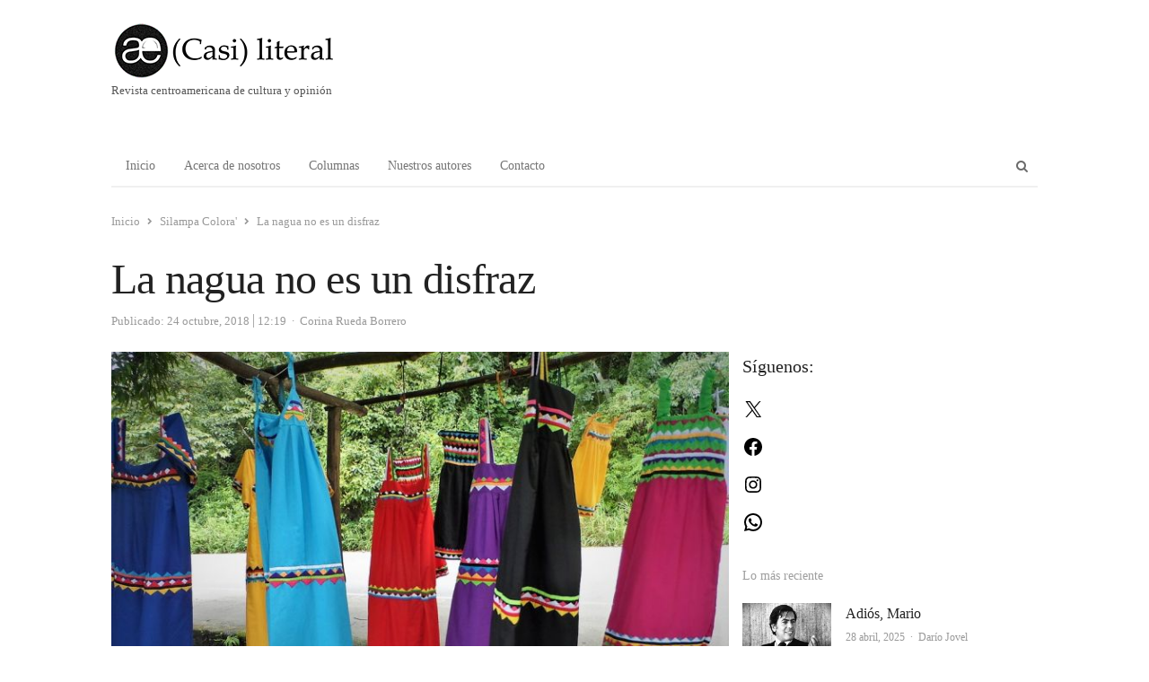

--- FILE ---
content_type: text/html; charset=UTF-8
request_url: https://casiliteral.com/silampa-colora/la-nagua-no-es-un-disfraz/
body_size: 23136
content:
<!DOCTYPE html><html itemscope="itemscope" itemtype="https://schema.org/Blog" lang="es" xmlns:og="https://ogp.me/ns#" xmlns:fb="https://www.facebook.com/2008/fbml" class="no-js"><head><meta charset="UTF-8"><meta name="viewport" content="width=device-width, initial-scale=1, maximum-scale=1" /><link rel="profile" href="http://gmpg.org/xfn/11"><link rel="pingback" href="https://casiliteral.com/xmlrpc.php"> <!--[if lt IE 9]> <script src="https://casiliteral.com/wp-content/themes/newsplus/js/html5.js"></script> <![endif]--> <script defer src="[data-uri]"></script> <script defer src="[data-uri]"></script> <script defer src="[data-uri]"></script> <script defer src="[data-uri]"></script> <script defer src="[data-uri]"></script> <script defer src="[data-uri]"></script> <style type="text/css">.the_champ_button_instagram span.the_champ_svg,a.the_champ_instagram span.the_champ_svg{background:radial-gradient(circle at 30% 107%,#fdf497 0,#fdf497 5%,#fd5949 45%,#d6249f 60%,#285aeb 90%)}
					.the_champ_horizontal_sharing .the_champ_svg,.heateor_ss_standard_follow_icons_container .the_champ_svg{
					color: #fff;
				border-width: 0px;
		border-style: solid;
		border-color: transparent;
	}
		.the_champ_horizontal_sharing .theChampTCBackground{
		color:#666;
	}
		.the_champ_horizontal_sharing span.the_champ_svg:hover,.heateor_ss_standard_follow_icons_container span.the_champ_svg:hover{
				border-color: transparent;
	}
		.the_champ_vertical_sharing span.the_champ_svg,.heateor_ss_floating_follow_icons_container span.the_champ_svg{
					color: #fff;
				border-width: 0px;
		border-style: solid;
		border-color: transparent;
	}
		.the_champ_vertical_sharing .theChampTCBackground{
		color:#666;
	}
		.the_champ_vertical_sharing span.the_champ_svg:hover,.heateor_ss_floating_follow_icons_container span.the_champ_svg:hover{
						border-color: transparent;
		}
	@media screen and (max-width:783px){.the_champ_vertical_sharing{display:none!important}}</style><meta name='robots' content='index, follow, max-image-preview:large, max-snippet:-1, max-video-preview:-1' /><link rel="preload" href="https://casiliteral.com/wp-content/plugins/rate-my-post/public/css/fonts/ratemypost.ttf" type="font/ttf" as="font" crossorigin="anonymous"><title>La nagua no es un disfraz - (CASI) LITERAL</title><link rel="canonical" href="https://casiliteral.com/silampa-colora/la-nagua-no-es-un-disfraz/" /><meta property="og:locale" content="es_ES" /><meta property="og:type" content="article" /><meta property="og:title" content="La nagua no es un disfraz - (CASI) LITERAL" /><meta property="og:description" content="Por CORINA RUEDA BORRERO | SILAMPA COLORA&#039; Cuando se usa como pretexto de disfraz la identidad de un grupo minoritario es realmente ofensivo porque al final lo que se quiere decir es que la identidad de otras personas es irreal." /><meta property="og:url" content="https://casiliteral.com/silampa-colora/la-nagua-no-es-un-disfraz/" /><meta property="og:site_name" content="(CASI) LITERAL" /><meta property="article:published_time" content="2018-10-24T18:19:19+00:00" /><meta property="article:modified_time" content="2018-10-24T18:19:27+00:00" /><meta property="og:image" content="https://casiliteral.com/wp-content/uploads/2018/10/la-nagua-no-es-un-disfraz_-casi-literal.jpeg" /><meta property="og:image:width" content="1098" /><meta property="og:image:height" content="618" /><meta property="og:image:type" content="image/jpeg" /><meta name="author" content="Corina Rueda Borrero" /><meta name="twitter:card" content="summary_large_image" /><meta name="twitter:label1" content="Escrito por" /><meta name="twitter:data1" content="Corina Rueda Borrero" /><meta name="twitter:label2" content="Tiempo de lectura" /><meta name="twitter:data2" content="4 minutos" /> <script type="application/ld+json" class="yoast-schema-graph">{"@context":"https://schema.org","@graph":[{"@type":"Article","@id":"https://casiliteral.com/silampa-colora/la-nagua-no-es-un-disfraz/#article","isPartOf":{"@id":"https://casiliteral.com/silampa-colora/la-nagua-no-es-un-disfraz/"},"author":{"name":"Corina Rueda Borrero","@id":"https://casiliteral.com/#/schema/person/16276fd9810c38e6937b8e5542fb75fc"},"headline":"La nagua no es un disfraz","datePublished":"2018-10-24T18:19:19+00:00","dateModified":"2018-10-24T18:19:27+00:00","mainEntityOfPage":{"@id":"https://casiliteral.com/silampa-colora/la-nagua-no-es-un-disfraz/"},"wordCount":710,"commentCount":0,"publisher":{"@id":"https://casiliteral.com/#organization"},"image":{"@id":"https://casiliteral.com/silampa-colora/la-nagua-no-es-un-disfraz/#primaryimage"},"thumbnailUrl":"https://casiliteral.com/wp-content/uploads/2018/10/la-nagua-no-es-un-disfraz_-casi-literal.jpeg","keywords":["Casi literal","Corina Rueda Borrero","Crítica social","Cultura","Halloween","La nagua no es un disfraz","Miss Universo","Ngäbe","Opinión","Panamá","Rosa Montezuma","Silampa Colora'","Sociedad"],"articleSection":["Silampa Colora'"],"inLanguage":"es","potentialAction":[{"@type":"CommentAction","name":"Comment","target":["https://casiliteral.com/silampa-colora/la-nagua-no-es-un-disfraz/#respond"]}]},{"@type":"WebPage","@id":"https://casiliteral.com/silampa-colora/la-nagua-no-es-un-disfraz/","url":"https://casiliteral.com/silampa-colora/la-nagua-no-es-un-disfraz/","name":"La nagua no es un disfraz - (CASI) LITERAL","isPartOf":{"@id":"https://casiliteral.com/#website"},"primaryImageOfPage":{"@id":"https://casiliteral.com/silampa-colora/la-nagua-no-es-un-disfraz/#primaryimage"},"image":{"@id":"https://casiliteral.com/silampa-colora/la-nagua-no-es-un-disfraz/#primaryimage"},"thumbnailUrl":"https://casiliteral.com/wp-content/uploads/2018/10/la-nagua-no-es-un-disfraz_-casi-literal.jpeg","datePublished":"2018-10-24T18:19:19+00:00","dateModified":"2018-10-24T18:19:27+00:00","breadcrumb":{"@id":"https://casiliteral.com/silampa-colora/la-nagua-no-es-un-disfraz/#breadcrumb"},"inLanguage":"es","potentialAction":[{"@type":"ReadAction","target":["https://casiliteral.com/silampa-colora/la-nagua-no-es-un-disfraz/"]}]},{"@type":"ImageObject","inLanguage":"es","@id":"https://casiliteral.com/silampa-colora/la-nagua-no-es-un-disfraz/#primaryimage","url":"https://casiliteral.com/wp-content/uploads/2018/10/la-nagua-no-es-un-disfraz_-casi-literal.jpeg","contentUrl":"https://casiliteral.com/wp-content/uploads/2018/10/la-nagua-no-es-un-disfraz_-casi-literal.jpeg","width":1098,"height":618},{"@type":"BreadcrumbList","@id":"https://casiliteral.com/silampa-colora/la-nagua-no-es-un-disfraz/#breadcrumb","itemListElement":[{"@type":"ListItem","position":1,"name":"Portada","item":"https://casiliteral.com/"},{"@type":"ListItem","position":2,"name":"La nagua no es un disfraz"}]},{"@type":"WebSite","@id":"https://casiliteral.com/#website","url":"https://casiliteral.com/","name":"(CASI) LITERAL","description":"Revista centroamericana de cultura y opinión","publisher":{"@id":"https://casiliteral.com/#organization"},"potentialAction":[{"@type":"SearchAction","target":{"@type":"EntryPoint","urlTemplate":"https://casiliteral.com/?s={search_term_string}"},"query-input":{"@type":"PropertyValueSpecification","valueRequired":true,"valueName":"search_term_string"}}],"inLanguage":"es"},{"@type":"Organization","@id":"https://casiliteral.com/#organization","name":"Casi Literal","url":"https://casiliteral.com/","logo":{"@type":"ImageObject","inLanguage":"es","@id":"https://casiliteral.com/#/schema/logo/image/","url":"https://casiliteral.com/wp-content/uploads/2019/11/cropped-casi-literal_-logo-difuso-3.jpg","contentUrl":"https://casiliteral.com/wp-content/uploads/2019/11/cropped-casi-literal_-logo-difuso-3.jpg","width":300,"height":300,"caption":"Casi Literal"},"image":{"@id":"https://casiliteral.com/#/schema/logo/image/"}},{"@type":"Person","@id":"https://casiliteral.com/#/schema/person/16276fd9810c38e6937b8e5542fb75fc","name":"Corina Rueda Borrero","image":{"@type":"ImageObject","inLanguage":"es","@id":"https://casiliteral.com/#/schema/person/image/","url":"https://casiliteral.com/wp-content/uploads/2018/08/corina-rueda-borrero_-perfil-casi-literal.jpg","contentUrl":"https://casiliteral.com/wp-content/uploads/2018/08/corina-rueda-borrero_-perfil-casi-literal.jpg","caption":"Corina Rueda Borrero"},"description":"Corina Rueda Borrero (Ciudad de Panamá, 1991). Escritora, abogada, feminista y activista de derechos humanos panameña. Licenciada en Derecho y Ciencias Políticas por la Universidad Católica Santa María la Antigua y de los diplomados en Creación Literaria (por la Universidad Tecnológica de Panamá) y en Gobernabilidad, Democracia y Derecho Internacional de los Derechos Humanos. Es autora del poemario Ayer será otro día (2018) y su obra poética aparece en las antologías nacionales e internacionales Poesía de costa a costa (Panamá, 2016), Poesía emergente de Panamá (Panamá, 2017), Videopoética (Nicaragua, 2017), Historia de Marruecos y Panamá desde la voz poética de las mujeres (Marruecos, 2017) y Liberoamericanas (Argentina, 2018), entre otras. Ganadora del concurso de poesía juvenil «Espejo de papel: voces matinales», en Perú, en 2006; finalista del «Premio Jovellanos de poesía al mejor poema del mundo», antologado por ediciones Nobel (España), en 2017; y ganadora del Premio Nacional de Poesía Joven Gustavo Batista Cedeño, con el poemario Ayer será otro día, en 2017. Desde el rol de mujer joven ha representado a Panamá en diversos debates y foros llevados a cabo en distintos países de América, Europa, Asia y África. En Panamá es activista en El Kolectivo, Tener ovarios y Alianza Ciudadana Pro-justicia, organizaciones desde las cuales aboga por la igualdad de género, la democratización de la cultura y el empoderamiento ciudadano contra la corrupción y las desigualdades. Además de colaborar para (Casi) literal, Rueda ha publicado poesía en la revista cultural Lotería y artículos de opinión en el diario La Prensa y en algunas revistas jurídicas de su país. Desde 2015 es columnista de la revista centroamericana (Casi) literal.","url":"https://casiliteral.com/author/corinaruedaborrerocasiliteral/"}]}</script> <link rel='dns-prefetch' href='//www.googletagmanager.com' /><link rel='dns-prefetch' href='//fonts.googleapis.com' /><link rel="alternate" title="oEmbed (JSON)" type="application/json+oembed" href="https://casiliteral.com/wp-json/oembed/1.0/embed?url=https%3A%2F%2Fcasiliteral.com%2Fsilampa-colora%2Fla-nagua-no-es-un-disfraz%2F" /><link rel="alternate" title="oEmbed (XML)" type="text/xml+oembed" href="https://casiliteral.com/wp-json/oembed/1.0/embed?url=https%3A%2F%2Fcasiliteral.com%2Fsilampa-colora%2Fla-nagua-no-es-un-disfraz%2F&#038;format=xml" /><style id='wp-img-auto-sizes-contain-inline-css' type='text/css'>img:is([sizes=auto i],[sizes^="auto," i]){contain-intrinsic-size:3000px 1500px}
/*# sourceURL=wp-img-auto-sizes-contain-inline-css */</style><link rel='stylesheet' id='newsplus-fontawesome-css' href='//casiliteral.com/wp-content/cache/wpfc-minified/fh2ffzug/2emtw.css' type='text/css' media='all' /><link rel='stylesheet' id='newsplus-shortcodes-css' href='//casiliteral.com/wp-content/cache/wpfc-minified/mkt502jw/2emtw.css' type='text/css' media='all' /><link rel='stylesheet' id='newsplus-owl-carousel-css' href='//casiliteral.com/wp-content/cache/wpfc-minified/d75zfhc4/2emtw.css' type='text/css' media='all' /><link rel='stylesheet' id='newsplus-prettyphoto-css' href='//casiliteral.com/wp-content/cache/wpfc-minified/2qfwfh6h/2emtw.css' type='text/css' media='all' /><link rel='stylesheet' id='dashicons-css' href='//casiliteral.com/wp-content/cache/wpfc-minified/kzqn520b/2emtw.css' type='text/css' media='all' /><link rel='stylesheet' id='post-views-counter-frontend-css' href='//casiliteral.com/wp-content/cache/wpfc-minified/2zuh4t9q/2rnqf.css' type='text/css' media='all' /><style id='wp-block-library-inline-css' type='text/css'>:root{--wp-block-synced-color:#7a00df;--wp-block-synced-color--rgb:122,0,223;--wp-bound-block-color:var(--wp-block-synced-color);--wp-editor-canvas-background:#ddd;--wp-admin-theme-color:#007cba;--wp-admin-theme-color--rgb:0,124,186;--wp-admin-theme-color-darker-10:#006ba1;--wp-admin-theme-color-darker-10--rgb:0,107,160.5;--wp-admin-theme-color-darker-20:#005a87;--wp-admin-theme-color-darker-20--rgb:0,90,135;--wp-admin-border-width-focus:2px}@media (min-resolution:192dpi){:root{--wp-admin-border-width-focus:1.5px}}.wp-element-button{cursor:pointer}:root .has-very-light-gray-background-color{background-color:#eee}:root .has-very-dark-gray-background-color{background-color:#313131}:root .has-very-light-gray-color{color:#eee}:root .has-very-dark-gray-color{color:#313131}:root .has-vivid-green-cyan-to-vivid-cyan-blue-gradient-background{background:linear-gradient(135deg,#00d084,#0693e3)}:root .has-purple-crush-gradient-background{background:linear-gradient(135deg,#34e2e4,#4721fb 50%,#ab1dfe)}:root .has-hazy-dawn-gradient-background{background:linear-gradient(135deg,#faaca8,#dad0ec)}:root .has-subdued-olive-gradient-background{background:linear-gradient(135deg,#fafae1,#67a671)}:root .has-atomic-cream-gradient-background{background:linear-gradient(135deg,#fdd79a,#004a59)}:root .has-nightshade-gradient-background{background:linear-gradient(135deg,#330968,#31cdcf)}:root .has-midnight-gradient-background{background:linear-gradient(135deg,#020381,#2874fc)}:root{--wp--preset--font-size--normal:16px;--wp--preset--font-size--huge:42px}.has-regular-font-size{font-size:1em}.has-larger-font-size{font-size:2.625em}.has-normal-font-size{font-size:var(--wp--preset--font-size--normal)}.has-huge-font-size{font-size:var(--wp--preset--font-size--huge)}.has-text-align-center{text-align:center}.has-text-align-left{text-align:left}.has-text-align-right{text-align:right}.has-fit-text{white-space:nowrap!important}#end-resizable-editor-section{display:none}.aligncenter{clear:both}.items-justified-left{justify-content:flex-start}.items-justified-center{justify-content:center}.items-justified-right{justify-content:flex-end}.items-justified-space-between{justify-content:space-between}.screen-reader-text{border:0;clip-path:inset(50%);height:1px;margin:-1px;overflow:hidden;padding:0;position:absolute;width:1px;word-wrap:normal!important}.screen-reader-text:focus{background-color:#ddd;clip-path:none;color:#444;display:block;font-size:1em;height:auto;left:5px;line-height:normal;padding:15px 23px 14px;text-decoration:none;top:5px;width:auto;z-index:100000}html :where(.has-border-color){border-style:solid}html :where([style*=border-top-color]){border-top-style:solid}html :where([style*=border-right-color]){border-right-style:solid}html :where([style*=border-bottom-color]){border-bottom-style:solid}html :where([style*=border-left-color]){border-left-style:solid}html :where([style*=border-width]){border-style:solid}html :where([style*=border-top-width]){border-top-style:solid}html :where([style*=border-right-width]){border-right-style:solid}html :where([style*=border-bottom-width]){border-bottom-style:solid}html :where([style*=border-left-width]){border-left-style:solid}html :where(img[class*=wp-image-]){height:auto;max-width:100%}:where(figure){margin:0 0 1em}html :where(.is-position-sticky){--wp-admin--admin-bar--position-offset:var(--wp-admin--admin-bar--height,0px)}@media screen and (max-width:600px){html :where(.is-position-sticky){--wp-admin--admin-bar--position-offset:0px}}
/*wp_block_styles_on_demand_placeholder:6949ed93c6615*/
/*# sourceURL=wp-block-library-inline-css */</style><style id='classic-theme-styles-inline-css' type='text/css'>/*! This file is auto-generated */
.wp-block-button__link{color:#fff;background-color:#32373c;border-radius:9999px;box-shadow:none;text-decoration:none;padding:calc(.667em + 2px) calc(1.333em + 2px);font-size:1.125em}.wp-block-file__button{background:#32373c;color:#fff;text-decoration:none}
/*# sourceURL=/wp-includes/css/classic-themes.min.css */</style><link rel='stylesheet' id='rate-my-post-css' href='//casiliteral.com/wp-content/cache/wpfc-minified/bza1yqh/6bjfs.css' type='text/css' media='all' /><link rel='stylesheet' id='contact-form-7-css' href='//casiliteral.com/wp-content/cache/wpfc-minified/8779l5hm/hjdq8.css' type='text/css' media='all' /><link rel='stylesheet' id='the_champ_frontend_css-css' href='//casiliteral.com/wp-content/cache/wpfc-minified/7zt9usxd/oei8.css' type='text/css' media='all' /><link rel='stylesheet' id='wp_review-style-css' href='//casiliteral.com/wp-content/cache/wpfc-minified/m9q26bhw/2emtw.css' type='text/css' media='all' /><link rel='stylesheet' id='newsplus-fonts-deprecated-css' href='https://fonts.googleapis.com/css?family=Dosis:300,400,500,600|Open+Sans:300,400,400i,600,700&#038;subset=latin' type='text/css' media='all' /><link rel='stylesheet' id='newsplus-style-css' href='//casiliteral.com/wp-content/cache/wpfc-minified/10n9fxwd/2emtw.css' type='text/css' media='all' /><link rel='stylesheet' id='newsplus-responsive-css' href='//casiliteral.com/wp-content/cache/wpfc-minified/kmazqtto/2emtw.css' type='text/css' media='all' /><link rel='stylesheet' id='newsplus-user-css' href='//casiliteral.com/wp-content/themes/newsplus/user.css?ver=bc3a8b1352942bd78c0b717d608a088e' type='text/css' media='all' /><link rel='stylesheet' id='kc-general-css' href='//casiliteral.com/wp-content/cache/wpfc-minified/eivq5xys/2emtw.css' type='text/css' media='all' /><link rel='stylesheet' id='kc-animate-css' href='//casiliteral.com/wp-content/cache/wpfc-minified/fggbbzqm/2emtw.css' type='text/css' media='all' /><link rel='stylesheet' id='kc-icon-1-css' href='//casiliteral.com/wp-content/cache/wpfc-minified/qigcooz6/2emtw.css' type='text/css' media='all' /> <script type="text/javascript" src="https://casiliteral.com/wp-includes/js/jquery/jquery.min.js?ver=3.7.1" id="jquery-core-js"></script> <script defer type="text/javascript" src="https://casiliteral.com/wp-includes/js/jquery/jquery-migrate.min.js?ver=3.4.1" id="jquery-migrate-js"></script> 
 <script defer type="text/javascript" src="https://www.googletagmanager.com/gtag/js?id=GT-577MV8B" id="google_gtagjs-js"></script> <script defer id="google_gtagjs-js-after" src="[data-uri]"></script> <link rel="https://api.w.org/" href="https://casiliteral.com/wp-json/" /><link rel="alternate" title="JSON" type="application/json" href="https://casiliteral.com/wp-json/wp/v2/posts/13101" /><link rel="EditURI" type="application/rsd+xml" title="RSD" href="https://casiliteral.com/xmlrpc.php?rsd" /><link rel='shortlink' href='https://casiliteral.com/?p=13101' /><meta name="generator" content="Site Kit by Google 1.168.0" /><script defer src="[data-uri]"></script> <style id="newsplus-custom-css" type="text/css">.sp-label-archive { color:;background:;}.sp-post .entry-content, .sp-post .card-content, .sp-post.entry-classic{background:;}.main-row,.two-sidebars .primary-row { margin: 0 -0px; }#primary, #container, #sidebar, .two-sidebars #content, .two-sidebars #sidebar-b, .entry-header.full-header, .ad-area-above-content { padding: 0 0px; }		#page {
			max-width: 1080px;
		}
		.wrap,
		.primary-nav,
		.is-boxed .top-nav,
		.is-boxed .header-slim.site-header {
			max-width: 1032px;
		}
		@media only screen and (max-width: 1128px) {
			.wrap,
			.primary-nav,
			.is-boxed .top-nav,
			.is-boxed .header-slim.site-header,
			.is-stretched .top-nav .wrap {
				max-width: calc(100% - 48px);
			}
			.is-boxed .sticky-nav,
			.is-boxed .header-slim.sticky-nav,
			.is-boxed #responsive-menu.sticky-nav {
				max-width: calc(97.5% - 48px);
			}
		}
		body.custom-font-enabled {
	font-family: 'Open Sans', arial, sans-serif;
}

h1,h2,h3,h4,h5,h6 {
	font-family: 'Dosis';
}</style><!--[if lt IE 9]> <script src="https://html5shim.googlecode.com/svn/trunk/html5.js"></script> <![endif]--><style type="text/css" id="newsplus_custom_css">body,body.custom-font-enabled{font-family:'Libre Baskerville'; }h1,h2,h3,h4,h5,h6{font-family:'Libre Baskerville'; }</style><link rel="icon" href="https://casiliteral.com/wp-content/uploads/2020/08/cropped-Logo-Casi-Literal_2019_cuadrado-150x150.png" sizes="32x32" /><link rel="icon" href="https://casiliteral.com/wp-content/uploads/2020/08/cropped-Logo-Casi-Literal_2019_cuadrado-200x200.png" sizes="192x192" /><link rel="apple-touch-icon" href="https://casiliteral.com/wp-content/uploads/2020/08/cropped-Logo-Casi-Literal_2019_cuadrado-200x200.png" /><meta name="msapplication-TileImage" content="https://casiliteral.com/wp-content/uploads/2020/08/cropped-Logo-Casi-Literal_2019_cuadrado-300x300.png" /><meta property="og:title" content="La nagua no es un disfraz"/><meta property="og:type" content="article"/><meta property="og:image" content="https://casiliteral.com/wp-content/uploads/2018/10/la-nagua-no-es-un-disfraz_-casi-literal.jpeg"/><meta property="og:url" content="https://casiliteral.com/silampa-colora/la-nagua-no-es-un-disfraz/"/><meta property="og:description" content="Por CORINA RUEDA BORRERO | SILAMPA COLORA'  Cuando se usa como pretexto de disfraz la identidad de un grupo minoritario es realmente ofensivo porque al final lo que se quiere decir es que la identidad de otras personas es irreal."/><meta property="og:site_name" content="(CASI) LITERAL"/><style type="text/css" id="wp-custom-css">/*#callout-bar{display:none;}*/

#sidebar{padding-left:15px;}

.post-views,.updated-on,.updated-sep{display:none!important;}</style></head><body class="wp-singular post-template-default single single-post postid-13101 single-format-standard wp-theme-newsplus kc-css-system is-boxed np-social-sticky split-66-33 layout-ca scheme-default"><div id="page" class="hfeed site clear"><header id="header" class="site-header"><div class="wrap full-width clear"><div class="brand column one-third "><h4 class="site-title"><a itemprop="url" href="https://casiliteral.com/" title="(CASI) LITERAL" rel="home"><img src="https://casiliteral.com/wp-content/uploads/2020/11/logocasiliteral.png" srcset="https://casiliteral.com/wp-content/uploads/2020/11/logocasiliteral.png 1x,  2x" alt="(CASI) LITERAL" /></a></h4><p>Revista centroamericana de cultura y opinión</p></div></div></header><div id="responsive-menu" class="resp-main"><div class="wrap"><div class="inline-search-box"><a class="search-trigger" href="#"><span class="screen-reader-text">Abrir panel de búsqueda</span></a><form role="search" method="get" class="search-form" action="https://casiliteral.com/"> <label> <span class="screen-reader-text">Buscar:</span> <input type="search" class="search-field" placeholder="Buscar &hellip;" value="" name="s" /> </label> <input type="submit" class="search-submit" value="Buscar" /></form></div><h3 class="menu-button"><span class="screen-reader-text">Menú</span>Menu<span class="toggle-icon"><span class="bar-1"></span><span class="bar-2"></span><span class="bar-3"></span></span></h3></div><nav itemscope="itemscope" itemtype="https://schema.org/SiteNavigationElement" class="menu-drop"></nav></div><nav itemscope="itemscope" itemtype="https://schema.org/SiteNavigationElement" id="main-nav" class="primary-nav"><div class="wrap clearfix has-search-box"><ul id="menu-pagina-principal" class="nav-menu clear"><li id="menu-item-4655" class="menu-item menu-item-type-custom menu-item-object-custom menu-item-home menu-item-4655"><a href="https://casiliteral.com" itemprop="url">Inicio</a></li><li id="menu-item-4657" class="menu-item menu-item-type-post_type menu-item-object-page menu-item-4657"><a href="https://casiliteral.com/acerca-de/" itemprop="url">Acerca de nosotros</a></li><li id="menu-item-4656" class="menu-item menu-item-type-post_type menu-item-object-page menu-item-4656"><a href="https://casiliteral.com/?page_id=2028" itemprop="url">Columnas</a></li><li id="menu-item-4659" class="menu-item menu-item-type-post_type menu-item-object-page menu-item-4659"><a href="https://casiliteral.com/colaboradores/" itemprop="url">Nuestros autores</a></li><li id="menu-item-4658" class="menu-item menu-item-type-post_type menu-item-object-page menu-item-4658"><a href="https://casiliteral.com/contacto/" itemprop="url">Contacto</a></li></ul><div class="inline-search-box"><a class="search-trigger" href="#"><span class="screen-reader-text">Abrir panel de búsqueda</span></a><form role="search" method="get" class="search-form" action="https://casiliteral.com/"> <label> <span class="screen-reader-text">Buscar:</span> <input type="search" class="search-field" placeholder="Buscar &hellip;" value="" name="s" /> </label> <input type="submit" class="search-submit" value="Buscar" /></form></div></div></nav><div id="main"><div class="wrap clearfix"><div class="main-row clearfix"><div class="ad-area-above-content"></div><header class="entry-header newsplus full-header single-meta"><ol itemscope itemtype="https://schema.org/BreadcrumbList" class="breadcrumbs"><li itemprop="itemListElement" itemscope itemtype="https://schema.org/ListItem"><a itemprop="item" href="https://casiliteral.com"><span itemprop="name">Inicio</span></a><meta itemprop="position" content="1" /></li><li itemprop="itemListElement" itemscope itemtype="https://schema.org/ListItem"><a itemprop="item" href="https://casiliteral.com/./silampa-colora/"><span itemprop="name">Silampa Colora&#039;</span></a><meta itemprop="position" content="2" /></li><li itemprop="itemListElement" itemscope itemtype="https://schema.org/ListItem"><span itemprop="name">La nagua no es un disfraz</span><meta itemprop="position" content="3" /></ol><h1 class="entry-title">La nagua no es un disfraz</h1><aside class="meta-row row-3"><div class="meta-col"><ul class="entry-meta"><li class="publisher-schema" itemscope itemtype="https://schema.org/Organization" itemprop="publisher"><meta itemprop="name" content="(CASI) LITERAL"/><div itemprop="logo" itemscope itemtype="https://schema.org/ImageObject"><noscript><img itemprop="url" src="https://casiliteral.com/wp-content/uploads/2020/11/logocasiliteral.png" alt="(CASI) LITERAL"/></noscript><img class="lazyload" itemprop="url" src='data:image/svg+xml,%3Csvg%20xmlns=%22http://www.w3.org/2000/svg%22%20viewBox=%220%200%20210%20140%22%3E%3C/svg%3E' data-src="https://casiliteral.com/wp-content/uploads/2020/11/logocasiliteral.png" alt="(CASI) LITERAL"/></div></li><li class="post-time"><span class="published-label">Publicado: </span><span class="posted-on"><time itemprop="datePublished" class="entry-date" datetime="2018-10-24T12:19:19-06:00">24 octubre, 2018<span class="sep time-sep"></span><span class="publish-time">12:19</span></time></span></li><li itemscope itemtype="https://schema.org/Person" itemprop="author" class="post-author"><span class="screen-reader-text">Autor </span><a href="https://casiliteral.com/author/corinaruedaborrerocasiliteral/"><span itemprop="name">Corina Rueda Borrero</span></a></li></ul></div></aside></header><div id="primary" class="site-content"><div class="primary-row"><div id="content" role="main"><article itemscope="" itemtype="https://schema.org/BlogPosting" itemprop="blogPost"  id="post-13101" class="newsplus main-article post-13101 post type-post status-publish format-standard has-post-thumbnail hentry category-silampa-colora tag-casi-literal tag-corina-rueda-borrero tag-critica-social tag-cultura tag-halloween tag-la-nagua-no-es-un-disfraz tag-miss-universo tag-ngabe tag-opinion tag-panama tag-rosa-montezuma tag-silampa-colora tag-sociedad"><meta itemprop="headline mainEntityOfPage" content="La nagua no es un disfraz"><meta itemprop="description" content="Por CORINA RUEDA BORRERO | SILAMPA COLORA&#039;  Cuando se usa como pretexto de disfraz la identidad de un grupo minoritario es realmente ofensivo porque al final lo que se quiere decir es que la identidad de otras personas es irreal."><div itemprop="image" itemscope="" itemtype="https://schema.org/ImageObject" class="single-post-thumb"><noscript><img itemprop="url" src="https://casiliteral.com/wp-content/uploads/bfi_thumb/la-nagua-no-es-un-disfraz_-casi-literal-6xhrfatxvd15y52eooxsyqi5qk64jxy4b6xiys3agsk.jpeg" class="attachment-post-thumbnail wp-post-image" alt="la-nagua-no-es-un-disfraz_-casi-literal.jpeg"></noscript><img itemprop="url" src='data:image/svg+xml,%3Csvg%20xmlns=%22http://www.w3.org/2000/svg%22%20viewBox=%220%200%20210%20140%22%3E%3C/svg%3E' data-src="https://casiliteral.com/wp-content/uploads/bfi_thumb/la-nagua-no-es-un-disfraz_-casi-literal-6xhrfatxvd15y52eooxsyqi5qk64jxy4b6xiys3agsk.jpeg" class="lazyload attachment-post-thumbnail wp-post-image" alt="la-nagua-no-es-un-disfraz_-casi-literal.jpeg"><meta itemprop="width" content="720"><meta itemprop="height" content=""></div><div class="entry-content articlebody" itemprop="articleBody"><div style='clear:both'></div><div style="float: right" class='the_champ_counter_container the_champ_horizontal_counter'><div class='the_champ_counter_title' style="font-weight:bold"></div><div id="fb-root"></div></div><div style='clear:both'></div><br/><p><noscript><img decoding="async" class=" alignleft" src="https://casiliteral.com/wp-content/uploads/2018/08/corina-rueda-borrero_-perfil-casi-literal.jpg?w=1000" alt="Corina Rueda Borrero_ Perfil Casi literal" /></noscript><img decoding="async" class="lazyload  alignleft" src='data:image/svg+xml,%3Csvg%20xmlns=%22http://www.w3.org/2000/svg%22%20viewBox=%220%200%20210%20140%22%3E%3C/svg%3E' data-src="https://casiliteral.com/wp-content/uploads/2018/08/corina-rueda-borrero_-perfil-casi-literal.jpg?w=1000" alt="Corina Rueda Borrero_ Perfil Casi literal" />El escándalo de esta semana en Panamá fue a raíz de que una persona trans se disfrazó de Rosa Montezuma (actual Miss Panamá Universo) en una fiesta de Halloween. Para quienes me leen de otras partes y tenga un contexto, Rosa Montezuma es una mujer indígena de la etnia Ngäbe y quien, además de utilizar los trajes de lentejuelas, corona y tacones que son requisitos para las pasarelas de este concurso de belleza, también suele aparecer públicamente con su indumentaria tradicional; es decir, la nagua y los accesorios tradicionales correspondientes, como forma de visibilizar su cultura y la cosmovisión de su pueblo.<span id="more-13101"></span></p><p>A simple vista los disfraces de Halloween pueden parecer inofensivos, pero si nos vamos al fondo, cuando alguien que pertenece a una cultura dominante ―en este caso, a la cultura panameña promedio, la cual tiene un claro odio y racismo hacia los pueblos indígenas― y se disfraza de una etnia, lo hace perpetuando los estereotipos que las personas de dicha etnia deben enfrentar diariamente y, sin querer, recuerdan los prejuicios que están instalados en la sociedad, por lo cual suponen que la existencia de estos grupos minoritarios es divertida.</p><p>En ningún momento Rosa ha usado como disfraz la ropa tradicional del pueblo Ngäbe aunque en su momento haya sido sumamente criticada por usarla. La nagua no es un simple un traje que se pone encima y listo, su misma confección tiene un significado ancestral y su uso también forma parte del rescate cultural de un pueblo discriminado ante una sociedad dominada por una mentalidad eurocentrista y en la que lo normalizado es aquello que hemos aceptado para poder encajar en sociedad. ¿O es que alguien se queja cuando una persona indígena anda por la calle en jeans o cuando Rosa usa un vestido de gala? No, nadie se ofende porque hemos aceptado que así es como deben vestir y verse para ser considerados menos «salvajes», «ignorantes» o «vagos»; pero en cambio, si alguien no indígena utiliza una prenda étnica lo ven como exótico y chic.</p><p>Por otro lado, hace unas fiestas patrias atrás, cuando alguien de la comunidad trans se vistió con pollera para un evento, nadie dijo que iba disfrazada, y en este caso, la indignación giró en torno a la ofensa por tratarse de una persona que no era bilógicamente mujer la que la usaba, cuando en realidad, quien decidió vestirse con la pollera lo hizo con ánimos de sentirse orgullosa de un atuendo nacional. Por cierto, forma parte de la mentalidad colonial decir que la pollera es el «verdadero atuendo típico» y que «no hay mujer panameña que no ame su pollera». Siguiendo esta misma línea, también me pregunto: si tantos ánimos hay de disfrazarse de alguien del patio, ¿por qué nunca he visto a nadie disfrazarse con las polleras que usan otras mujeres de la farándula? Es sencillo: porque no consideran a la pollera como un disfraz.</p><p>Los sistemas de opresión existen, la dominación de una cultura sobre otra existe y por más que considere yo misma que el Miss Universo es un evento más donde el patriarcado viste a las mujeres de gala y no dignifica en lo absoluto al movimiento feminista, el hecho que una mujer indígena, públicamente expuesta y con muchísima visibilidad, lleve su ropa tradicional es también una forma de enfrentar prejuicios. No se trata de un «bonito vestido», sino de identidad, por lo tanto, disfrazarse con una nagua borra la historia de la gente que pertenece y se identifica con la cultura Ngäbe.</p><p>En Halloween la gente se disfraza y la intención de usar un atuendo es provocar, causar gracia o miedo, por lo tanto, cuando se usa como pretexto de disfraz la identidad de un grupo minoritario es realmente ofensivo porque al final lo que se quiere decir es que la identidad de otras personas es irreal y fuera de lo común, además de sostener indirectamente que su cosmovisión no está al mismo nivel que la nuestra.</p><p style="text-align:center;">†</p><p style="text-align:center;"><a href="https://casiliteral.com/colaboradores/corina-rueda-borrero/">¿Quién es </a><strong><a href="https://casiliteral.com/colaboradores/corina-rueda-borrero/">Corina Rueda Borrero</a></strong><a href="https://casiliteral.com/colaboradores/corina-rueda-borrero/">?</a></p><div  class="rmp-widgets-container rmp-wp-plugin rmp-main-container js-rmp-widgets-container js-rmp-widgets-container--13101 "  data-post-id="13101"><div class="rmp-rating-widget js-rmp-rating-widget"><p class="rmp-heading rmp-heading--title"> ¿Cuánto te gustó este artículo?</p><p class="rmp-heading rmp-heading--subtitle"> Califícalo.</p><div class="rmp-rating-widget__icons"><ul class="rmp-rating-widget__icons-list js-rmp-rating-icons-list"><li class="rmp-rating-widget__icons-list__icon js-rmp-rating-item" data-descriptive-rating="Pésimo" data-value="1"> <i class="js-rmp-rating-icon rmp-icon rmp-icon--ratings rmp-icon--star rmp-icon--full-highlight"></i></li><li class="rmp-rating-widget__icons-list__icon js-rmp-rating-item" data-descriptive-rating="Malo" data-value="2"> <i class="js-rmp-rating-icon rmp-icon rmp-icon--ratings rmp-icon--star rmp-icon--full-highlight"></i></li><li class="rmp-rating-widget__icons-list__icon js-rmp-rating-item" data-descriptive-rating="Regular" data-value="3"> <i class="js-rmp-rating-icon rmp-icon rmp-icon--ratings rmp-icon--star rmp-icon--full-highlight"></i></li><li class="rmp-rating-widget__icons-list__icon js-rmp-rating-item" data-descriptive-rating="Muy bueno" data-value="4"> <i class="js-rmp-rating-icon rmp-icon rmp-icon--ratings rmp-icon--star rmp-icon--full-highlight"></i></li><li class="rmp-rating-widget__icons-list__icon js-rmp-rating-item" data-descriptive-rating="Excelente" data-value="5"> <i class="js-rmp-rating-icon rmp-icon rmp-icon--ratings rmp-icon--star "></i></li></ul></div><p class="rmp-rating-widget__hover-text js-rmp-hover-text"></p> <button class="rmp-rating-widget__submit-btn rmp-btn js-submit-rating-btn"> Enviar la puntuación </button><p class="rmp-rating-widget__results js-rmp-results "> <span class="rmp-rating-widget__results__rating js-rmp-avg-rating">4</span> / 5. <span class="rmp-rating-widget__results__votes js-rmp-vote-count">1</span></p><p class="rmp-rating-widget__not-rated js-rmp-not-rated rmp-rating-widget__not-rated--hidden"></p><p class="rmp-rating-widget__msg js-rmp-msg"></p></div></div><div class="post-views content-post post-13101 entry-meta load-static"> <span class="post-views-icon dashicons dashicons-chart-bar"></span> <span class="post-views-label">Post Views:</span> <span class="post-views-count">131</span></div><br/><div style='clear:both'></div><div style="float: right" class='the_champ_counter_container the_champ_horizontal_counter'><div class='the_champ_counter_title' style="font-weight:bold"></div><div id="fb-root"></div></div><div style='clear:both'></div></div><footer class="entry-footer"><div class="tag-wrap" itemprop="about"><ul class="tag-list"><li><a href="https://casiliteral.com/tag/casi-literal/" rel="tag">Casi literal</a></li><li><a href="https://casiliteral.com/tag/corina-rueda-borrero/" rel="tag">Corina Rueda Borrero</a></li><li><a href="https://casiliteral.com/tag/critica-social/" rel="tag">Crítica social</a></li><li><a href="https://casiliteral.com/tag/cultura/" rel="tag">Cultura</a></li><li><a href="https://casiliteral.com/tag/halloween/" rel="tag">Halloween</a></li><li><a href="https://casiliteral.com/tag/la-nagua-no-es-un-disfraz/" rel="tag">La nagua no es un disfraz</a></li><li><a href="https://casiliteral.com/tag/miss-universo/" rel="tag">Miss Universo</a></li><li><a href="https://casiliteral.com/tag/ngabe/" rel="tag">Ngäbe</a></li><li><a href="https://casiliteral.com/tag/opinion/" rel="tag">Opinión</a></li><li><a href="https://casiliteral.com/tag/panama/" rel="tag">Panamá</a></li><li><a href="https://casiliteral.com/tag/rosa-montezuma/" rel="tag">Rosa Montezuma</a></li><li><a href="https://casiliteral.com/tag/silampa-colora/" rel="tag">Silampa Colora'</a></li><li><a href="https://casiliteral.com/tag/sociedad/" rel="tag">Sociedad</a></li></ul></div></footer></article><nav class="navigation post-navigation" aria-label="Entradas"><h2 class="screen-reader-text">Navegación de entradas</h2><div class="nav-links"><div class="nav-previous"><a href="https://casiliteral.com/el-pulpo-zurdo/una-novela-policial-mexicana/" rel="prev"><span class="meta-nav" aria-hidden="true">Anterior</span> <span class="screen-reader-text">Post anterior:</span> <span class="post-title">Una novela policial mexicana</span></a></div><div class="nav-next"><a href="https://casiliteral.com/desde-la-resistencia/somos-indios/" rel="next"><span class="meta-nav" aria-hidden="true">Siguiente</span> <span class="screen-reader-text">Próximo post:</span> <span class="post-title">Somos indios</span></a></div></div></nav><h4 class="social-button-heading">Comparte este post</h4><div id="newsplus-social-sharing" class="ss-sharing-container btns-9"><ul class="np-sharing clearfix"><li class="ss-twitter"><a href="https://twitter.com/home?status=https%3A%2F%2Fcasiliteral.com%2Fsilampa-colora%2Fla-nagua-no-es-un-disfraz%2F" target="_blank" title="Compartir en twitter"><i class="fa fa-twitter"></i><span class="sr-only">twitter</span></a></li><li class="ss-facebook"><a href="https://www.facebook.com/sharer/sharer.php?u=https%3A%2F%2Fcasiliteral.com%2Fsilampa-colora%2Fla-nagua-no-es-un-disfraz%2F" target="_blank" title="Compartir en facebook"><i class="fa fa-facebook"></i><span class="sr-only">facebook</span></a></li><li class="ss-gplus"><a href="https://plus.google.com/share?url=https%3A%2F%2Fcasiliteral.com%2Fsilampa-colora%2Fla-nagua-no-es-un-disfraz%2F" target="_blank" title="Compartir en Google+"><i class="fa fa-google-plus"></i><span class="sr-only">google+</span></a></li><li class="ss-linkedin"><a href="https://www.linkedin.com/shareArticle?mini=true&amp;url=https%3A%2F%2Fcasiliteral.com%2Fsilampa-colora%2Fla-nagua-no-es-un-disfraz%2F" target="_blank" title="Compartir en LinkedIn"><i class="fa fa-linkedin"></i><span class="sr-only">linkedin</span></a></li><li class="ss-pint"><a href="https://pinterest.com/pin/create/button/?url=https%3A%2F%2Fcasiliteral.com%2Fsilampa-colora%2Fla-nagua-no-es-un-disfraz%2F&amp;media=https://casiliteral.com/wp-content/uploads/2018/10/la-nagua-no-es-un-disfraz_-casi-literal.jpeg" target="_blank" title="El Pin"><i class="fa fa-pinterest"></i><span class="sr-only">pinterest</span></a></li><li class="ss-vk"><a href="https://vkontakte.ru/share.php?url=https%3A%2F%2Fcasiliteral.com%2Fsilampa-colora%2Fla-nagua-no-es-un-disfraz%2F" target="_blank" title="Compartir a través de VK"><i class="fa fa-vk"></i><span class="sr-only">vkontakte</span></a></li><li class="ss-mail"><a href="mailto:someone@example.com?Subject=La+nagua+no+es+un+disfraz" title="Enviar correo electrónico a esta"><i class="fa fa-envelope"></i><span class="sr-only">email</span></a></li><li class="ss-print"><a href="#" title="Imprimir"><i class="fa fa-print"></i><span class="sr-only">print</span></a></li><li class="ss-reddit"><a href="//www.reddit.com/submit" onclick="window.location = '//www.reddit.com/submit?url=' + encodeURIComponent(window.location); return false" title="Reddit"><i class="fa fa-reddit-square"></i><span class="sr-only">reddit</span><span class="sr-only">reddit</span></a></li></ul></div><div class="author-info" itemscope itemtype="https://schema.org/Person" itemprop="author"><div class="author-avatar author-avatar-64"><noscript><img itemprop="image" src="https://casiliteral.com/wp-content/uploads/2018/08/corina-rueda-borrero_-perfil-casi-literal.jpg" alt="Corina Rueda Borrero"/></noscript><img class="lazyload" itemprop="image" src='data:image/svg+xml,%3Csvg%20xmlns=%22http://www.w3.org/2000/svg%22%20viewBox=%220%200%20210%20140%22%3E%3C/svg%3E' data-src="https://casiliteral.com/wp-content/uploads/2018/08/corina-rueda-borrero_-perfil-casi-literal.jpg" alt="Corina Rueda Borrero"/></div><div class="author-description"><h3 itemprop="name" class="author-title">Corina Rueda Borrero</h3><p itemprop="description">Corina Rueda Borrero (Ciudad de Panamá, 1991). Escritora, abogada, feminista y activista de derechos humanos panameña. Licenciada en Derecho y Ciencias Políticas por la Universidad Católica Santa María la Antigua y de los diplomados en Creación Literaria (por la Universidad Tecnológica de Panamá) y en Gobernabilidad, Democracia y Derecho Internacional de los Derechos Humanos.  Es autora del poemario Ayer será otro día (2018) y su obra poética aparece en las antologías nacionales e internacionales Poesía de costa a costa (Panamá, 2016), Poesía emergente de Panamá (Panamá, 2017), Videopoética (Nicaragua, 2017), Historia de Marruecos y Panamá desde la voz poética de las mujeres (Marruecos, 2017) y Liberoamericanas (Argentina, 2018), entre otras.  Ganadora del concurso de poesía juvenil «Espejo de papel: voces matinales», en Perú, en 2006; finalista del «Premio Jovellanos de poesía al mejor poema del mundo», antologado por ediciones Nobel (España), en 2017; y ganadora del Premio Nacional de Poesía Joven Gustavo Batista Cedeño, con el poemario Ayer será otro día, en 2017.  Desde el rol de mujer joven ha representado a Panamá en diversos debates y foros llevados a cabo en distintos países de América, Europa, Asia y África. En Panamá es activista en El Kolectivo, Tener ovarios y Alianza Ciudadana Pro-justicia, organizaciones desde las cuales aboga por la igualdad de género, la democratización de la cultura y el empoderamiento ciudadano contra la corrupción y las desigualdades.  Además de colaborar para (Casi) literal, Rueda ha publicado poesía en la revista cultural Lotería y artículos de opinión en el diario La Prensa y en algunas revistas jurídicas de su país.  Desde 2015 es columnista de la revista centroamericana (Casi) literal.</p><p class="author-link"> <a class="more-link" href="https://casiliteral.com/author/corinaruedaborrerocasiliteral/" rel="author"> View all posts by Corina Rueda Borrero <span class="meta-nav">&rarr;</span> </a></p></div></div><h3 class="related-posts-heading">También te puede gustar...</h3><div class="related-posts grid-row clear"><article itemscope="" itemtype="https://schema.org/BlogPosting" itemprop="blogPost" id="post-2694" class="newsplus entry-grid col2 first-grid post-2694 post type-post status-publish format-standard hentry category-desde-la-resistencia tag-casi-literal tag-critica-social tag-de-plano-estas-en-tus-dias tag-desde-la-resistencia tag-menstruacion tag-rubi-veliz-catalan tag-sexualidad tag-sociedad"><div class="entry-content"><h2 itemprop="headline mainEntityOfPage" class="entry-title"><a href="https://casiliteral.com/desde-la-resistencia/de-plano-estas-en-tus-dias/" title="«De plano estás en tus días»">«De plano estás en tus días»</a></h2><aside class="meta-row row-3"><div class="meta-col"><ul class="entry-meta"><li class="publisher-schema" itemscope itemtype="https://schema.org/Organization" itemprop="publisher"><meta itemprop="name" content="(CASI) LITERAL"/><div itemprop="logo" itemscope itemtype="https://schema.org/ImageObject"><noscript><img itemprop="url" src="https://casiliteral.com/wp-content/uploads/2020/11/logocasiliteral.png" alt="(CASI) LITERAL"/></noscript><img class="lazyload" itemprop="url" src='data:image/svg+xml,%3Csvg%20xmlns=%22http://www.w3.org/2000/svg%22%20viewBox=%220%200%20210%20140%22%3E%3C/svg%3E' data-src="https://casiliteral.com/wp-content/uploads/2020/11/logocasiliteral.png" alt="(CASI) LITERAL"/></div></li><li class="post-time hidden"><span class="published-label">Publicado: </span><span class="posted-on"><time itemprop="datePublished" class="entry-date" datetime="2015-05-15T15:07:33-06:00">11 años hace</time></span></li><li itemscope itemtype="https://schema.org/Person" itemprop="author" class="post-author hidden"><span class="screen-reader-text">Autor </span><a href="https://casiliteral.com/author/rubiveca21/"><span itemprop="name">Rubí Véliz Catalán</span></a></li></ul></div></aside></div></article><article itemscope="" itemtype="https://schema.org/BlogPosting" itemprop="blogPost" id="post-691" class="newsplus entry-grid col2 last-grid post-691 post type-post status-publish format-standard hentry category-fabulaesparadigma tag-arte tag-cultura tag-guatemala tag-libros tag-literatura tag-novela"><div class="entry-content"><h2 itemprop="headline mainEntityOfPage" class="entry-title"><a href="https://casiliteral.com/fabulaesparadigma/cronicas-de-la-autodestruccion-comentario-sobre-la-novela-retrato-de-borracho-con-pais-de-eduardo-juarez/" title="Crónicas de la autodestrucción. Comentario sobre la novela Retrato de borracho con país, de Eduardo Juárez">Crónicas de la autodestrucción. Comentario sobre la novela Retrato de borracho con país, de Eduardo Juárez</a></h2><aside class="meta-row row-3"><div class="meta-col"><ul class="entry-meta"><li class="publisher-schema" itemscope itemtype="https://schema.org/Organization" itemprop="publisher"><meta itemprop="name" content="(CASI) LITERAL"/><div itemprop="logo" itemscope itemtype="https://schema.org/ImageObject"><noscript><img itemprop="url" src="https://casiliteral.com/wp-content/uploads/2020/11/logocasiliteral.png" alt="(CASI) LITERAL"/></noscript><img class="lazyload" itemprop="url" src='data:image/svg+xml,%3Csvg%20xmlns=%22http://www.w3.org/2000/svg%22%20viewBox=%220%200%20210%20140%22%3E%3C/svg%3E' data-src="https://casiliteral.com/wp-content/uploads/2020/11/logocasiliteral.png" alt="(CASI) LITERAL"/></div></li><li class="post-time hidden"><span class="published-label">Publicado: </span><span class="posted-on"><time itemprop="datePublished" class="entry-date" datetime="2013-09-10T11:14:14-06:00">12 años hace</time></span><span class="sep updated-sep"></span><span class="updated-on"><meta itemprop="dateModified" content="2014-01-03T23:40:26-06:00">Updated: 3 enero, 2014<span class="sep time-sep"></span><span class="updated-time">23:40</a></span></li><li itemscope itemtype="https://schema.org/Person" itemprop="author" class="post-author hidden"><span class="screen-reader-text">Autor </span><a href="https://casiliteral.com/author/juracan2013/"><span itemprop="name">Juracán</span></a></li></ul></div></aside></div></article></div><div id="comments" class="comments-area"><div id="respond" class="comment-respond"><h3 id="reply-title" class="comment-reply-title">Deja una respuesta <small><a rel="nofollow" id="cancel-comment-reply-link" href="/silampa-colora/la-nagua-no-es-un-disfraz/#respond" style="display:none;">Cancelar la respuesta</a></small></h3><form action="https://casiliteral.com/wp-comments-post.php" method="post" id="commentform" class="comment-form"><p class="comment-notes"><span id="email-notes">Tu dirección de correo electrónico no será publicada.</span> <span class="required-field-message">Los campos obligatorios están marcados con <span class="required">*</span></span></p><p class="comment-form-comment"><label for="comment">Comentario <span class="required">*</span></label><textarea id="comment" name="comment" cols="45" rows="8" maxlength="65525" required="required"></textarea></p><p class="comment-form-author"><label for="author">Nombre <span class="required">*</span></label> <input id="author" name="author" type="text" value="" size="30" maxlength="245" autocomplete="name" required="required" /></p><p class="comment-form-email"><label for="email">Correo electrónico <span class="required">*</span></label> <input id="email" name="email" type="text" value="" size="30" maxlength="100" aria-describedby="email-notes" autocomplete="email" required="required" /></p><p class="comment-form-url"><label for="url">Web</label> <input id="url" name="url" type="text" value="" size="30" maxlength="200" autocomplete="url" /></p><p class="comment-form-cookies-consent"><input id="wp-comment-cookies-consent" name="wp-comment-cookies-consent" type="checkbox" value="yes" /> <label for="wp-comment-cookies-consent">Guarda mi nombre, correo electrónico y web en este navegador para la próxima vez que comente.</label></p><div class="cf-turnstile-wrap" style="padding:10px 0 10px 0"><div  class="cf-turnstile" data-sitekey="0x4AAAAAAA5OcDD7GdyFOOGh" data-theme="light"></div></div><p class="form-submit"><input name="submit" type="submit" id="submit" class="submit" value="Publicar el comentario" /> <input type='hidden' name='comment_post_ID' value='13101' id='comment_post_ID' /> <input type='hidden' name='comment_parent' id='comment_parent' value='0' /></p><p class="comment-form-aios-antibot-keys"><input type="hidden" name="3fdzaz39" value="aam5zltmrz9b" ><input type="hidden" name="1fvxxw8p" value="fpj92xpcpgdd" ><input type="hidden" name="97jrtpzn" value="63regss88kmw" ><input type="hidden" name="aios_antibot_keys_expiry" id="aios_antibot_keys_expiry" value="1766793600"></p><p style="display: none;"><input type="hidden" id="akismet_comment_nonce" name="akismet_comment_nonce" value="eb0b3818aa" /></p><p style="display: none !important;" class="akismet-fields-container" data-prefix="ak_"><label>&#916;<textarea name="ak_hp_textarea" cols="45" rows="8" maxlength="100"></textarea></label><input type="hidden" id="ak_js_1" name="ak_js" value="226"/><script defer src="[data-uri]"></script></p></form></div></div></div></div></div><div id="sidebar" class="widget-area" role="complementary"><aside id="block-3" class="widget widget_block"><h3 class="wp-block-heading">Síguenos:</h3></aside><aside id="block-2" class="widget widget_block"><ul class="wp-block-social-links has-icon-color is-style-logos-only is-layout-flex wp-block-social-links-is-layout-flex"><li style="color:#000000;" class="wp-social-link wp-social-link-x has-black-color wp-block-social-link"><a rel="noopener nofollow" target="_blank" href="https://twitter.com/casiliteral" class="wp-block-social-link-anchor"><svg width="24" height="24" viewBox="0 0 24 24" version="1.1" xmlns="http://www.w3.org/2000/svg" aria-hidden="true" focusable="false"><path d="M13.982 10.622 20.54 3h-1.554l-5.693 6.618L8.745 3H3.5l6.876 10.007L3.5 21h1.554l6.012-6.989L15.868 21h5.245l-7.131-10.378Zm-2.128 2.474-.697-.997-5.543-7.93H8l4.474 6.4.697.996 5.815 8.318h-2.387l-4.745-6.787Z" /></svg><span class="wp-block-social-link-label screen-reader-text">X</span></a></li><li style="color:#000000;" class="wp-social-link wp-social-link-facebook has-black-color wp-block-social-link"><a rel="noopener nofollow" target="_blank" href="https://www.facebook.com/casiliteral/" class="wp-block-social-link-anchor"><svg width="24" height="24" viewBox="0 0 24 24" version="1.1" xmlns="http://www.w3.org/2000/svg" aria-hidden="true" focusable="false"><path d="M12 2C6.5 2 2 6.5 2 12c0 5 3.7 9.1 8.4 9.9v-7H7.9V12h2.5V9.8c0-2.5 1.5-3.9 3.8-3.9 1.1 0 2.2.2 2.2.2v2.5h-1.3c-1.2 0-1.6.8-1.6 1.6V12h2.8l-.4 2.9h-2.3v7C18.3 21.1 22 17 22 12c0-5.5-4.5-10-10-10z"></path></svg><span class="wp-block-social-link-label screen-reader-text">Facebook</span></a></li><li style="color:#000000;" class="wp-social-link wp-social-link-instagram has-black-color wp-block-social-link"><a rel="noopener nofollow" target="_blank" href="https://www.instagram.com/_casiliteral" class="wp-block-social-link-anchor"><svg width="24" height="24" viewBox="0 0 24 24" version="1.1" xmlns="http://www.w3.org/2000/svg" aria-hidden="true" focusable="false"><path d="M12,4.622c2.403,0,2.688,0.009,3.637,0.052c0.877,0.04,1.354,0.187,1.671,0.31c0.42,0.163,0.72,0.358,1.035,0.673 c0.315,0.315,0.51,0.615,0.673,1.035c0.123,0.317,0.27,0.794,0.31,1.671c0.043,0.949,0.052,1.234,0.052,3.637 s-0.009,2.688-0.052,3.637c-0.04,0.877-0.187,1.354-0.31,1.671c-0.163,0.42-0.358,0.72-0.673,1.035 c-0.315,0.315-0.615,0.51-1.035,0.673c-0.317,0.123-0.794,0.27-1.671,0.31c-0.949,0.043-1.233,0.052-3.637,0.052 s-2.688-0.009-3.637-0.052c-0.877-0.04-1.354-0.187-1.671-0.31c-0.42-0.163-0.72-0.358-1.035-0.673 c-0.315-0.315-0.51-0.615-0.673-1.035c-0.123-0.317-0.27-0.794-0.31-1.671C4.631,14.688,4.622,14.403,4.622,12 s0.009-2.688,0.052-3.637c0.04-0.877,0.187-1.354,0.31-1.671c0.163-0.42,0.358-0.72,0.673-1.035 c0.315-0.315,0.615-0.51,1.035-0.673c0.317-0.123,0.794-0.27,1.671-0.31C9.312,4.631,9.597,4.622,12,4.622 M12,3 C9.556,3,9.249,3.01,8.289,3.054C7.331,3.098,6.677,3.25,6.105,3.472C5.513,3.702,5.011,4.01,4.511,4.511 c-0.5,0.5-0.808,1.002-1.038,1.594C3.25,6.677,3.098,7.331,3.054,8.289C3.01,9.249,3,9.556,3,12c0,2.444,0.01,2.751,0.054,3.711 c0.044,0.958,0.196,1.612,0.418,2.185c0.23,0.592,0.538,1.094,1.038,1.594c0.5,0.5,1.002,0.808,1.594,1.038 c0.572,0.222,1.227,0.375,2.185,0.418C9.249,20.99,9.556,21,12,21s2.751-0.01,3.711-0.054c0.958-0.044,1.612-0.196,2.185-0.418 c0.592-0.23,1.094-0.538,1.594-1.038c0.5-0.5,0.808-1.002,1.038-1.594c0.222-0.572,0.375-1.227,0.418-2.185 C20.99,14.751,21,14.444,21,12s-0.01-2.751-0.054-3.711c-0.044-0.958-0.196-1.612-0.418-2.185c-0.23-0.592-0.538-1.094-1.038-1.594 c-0.5-0.5-1.002-0.808-1.594-1.038c-0.572-0.222-1.227-0.375-2.185-0.418C14.751,3.01,14.444,3,12,3L12,3z M12,7.378 c-2.552,0-4.622,2.069-4.622,4.622S9.448,16.622,12,16.622s4.622-2.069,4.622-4.622S14.552,7.378,12,7.378z M12,15 c-1.657,0-3-1.343-3-3s1.343-3,3-3s3,1.343,3,3S13.657,15,12,15z M16.804,6.116c-0.596,0-1.08,0.484-1.08,1.08 s0.484,1.08,1.08,1.08c0.596,0,1.08-0.484,1.08-1.08S17.401,6.116,16.804,6.116z"></path></svg><span class="wp-block-social-link-label screen-reader-text">Instagram</span></a></li><li style="color:#000000;" class="wp-social-link wp-social-link-whatsapp has-black-color wp-block-social-link"><a rel="noopener nofollow" target="_blank" href="https://whatsapp.com/channel/0029VaZ8JwlGufJ1moJwrZ46" class="wp-block-social-link-anchor"><svg width="24" height="24" viewBox="0 0 24 24" version="1.1" xmlns="http://www.w3.org/2000/svg" aria-hidden="true" focusable="false"><path d="M 12.011719 2 C 6.5057187 2 2.0234844 6.478375 2.0214844 11.984375 C 2.0204844 13.744375 2.4814687 15.462563 3.3554688 16.976562 L 2 22 L 7.2324219 20.763672 C 8.6914219 21.559672 10.333859 21.977516 12.005859 21.978516 L 12.009766 21.978516 C 17.514766 21.978516 21.995047 17.499141 21.998047 11.994141 C 22.000047 9.3251406 20.962172 6.8157344 19.076172 4.9277344 C 17.190172 3.0407344 14.683719 2.001 12.011719 2 z M 12.009766 4 C 14.145766 4.001 16.153109 4.8337969 17.662109 6.3417969 C 19.171109 7.8517969 20.000047 9.8581875 19.998047 11.992188 C 19.996047 16.396187 16.413812 19.978516 12.007812 19.978516 C 10.674812 19.977516 9.3544062 19.642812 8.1914062 19.007812 L 7.5175781 18.640625 L 6.7734375 18.816406 L 4.8046875 19.28125 L 5.2851562 17.496094 L 5.5019531 16.695312 L 5.0878906 15.976562 C 4.3898906 14.768562 4.0204844 13.387375 4.0214844 11.984375 C 4.0234844 7.582375 7.6067656 4 12.009766 4 z M 8.4765625 7.375 C 8.3095625 7.375 8.0395469 7.4375 7.8105469 7.6875 C 7.5815469 7.9365 6.9355469 8.5395781 6.9355469 9.7675781 C 6.9355469 10.995578 7.8300781 12.182609 7.9550781 12.349609 C 8.0790781 12.515609 9.68175 15.115234 12.21875 16.115234 C 14.32675 16.946234 14.754891 16.782234 15.212891 16.740234 C 15.670891 16.699234 16.690438 16.137687 16.898438 15.554688 C 17.106437 14.971687 17.106922 14.470187 17.044922 14.367188 C 16.982922 14.263188 16.816406 14.201172 16.566406 14.076172 C 16.317406 13.951172 15.090328 13.348625 14.861328 13.265625 C 14.632328 13.182625 14.464828 13.140625 14.298828 13.390625 C 14.132828 13.640625 13.655766 14.201187 13.509766 14.367188 C 13.363766 14.534188 13.21875 14.556641 12.96875 14.431641 C 12.71875 14.305641 11.914938 14.041406 10.960938 13.191406 C 10.218937 12.530406 9.7182656 11.714844 9.5722656 11.464844 C 9.4272656 11.215844 9.5585938 11.079078 9.6835938 10.955078 C 9.7955938 10.843078 9.9316406 10.663578 10.056641 10.517578 C 10.180641 10.371578 10.223641 10.267562 10.306641 10.101562 C 10.389641 9.9355625 10.347156 9.7890625 10.285156 9.6640625 C 10.223156 9.5390625 9.737625 8.3065 9.515625 7.8125 C 9.328625 7.3975 9.131125 7.3878594 8.953125 7.3808594 C 8.808125 7.3748594 8.6425625 7.375 8.4765625 7.375 z"></path></svg><span class="wp-block-social-link-label screen-reader-text">WhatsApp</span></a></li></ul></aside><aside id="newsplus-recent-posts-2" class="widget newsplus_recent_posts"><h3 class="sb-title">Lo más reciente</h3><div itemscope="itemscope" itemtype="https://schema.org/Blog" class="list-small-wrap clearfix fs-16 kc-elm"><article class="newsplus entry-list list-small split-33-67 post-21981 post type-post status-publish format-standard has-post-thumbnail hentry category-florilegio-de-una-memoria-accidentada category-literatura tag-actualidad tag-dario-jovel tag-la-ciudad-y-los-perros tag-libros tag-literatura tag-literatura-peruana tag-mario-vargas-llosa" itemscope="" itemtype="https://schema.org/BlogPosting" itemprop="blogPost"><div class="post-img"><div itemprop="image" itemscope="" itemtype="https://schema.org/ImageObject" class="post-thumb"><a href="https://casiliteral.com/florilegio-de-una-memoria-accidentada/adios-mario/" title="Adiós, Mario"><noscript><img itemprop="url" src="https://casiliteral.com/wp-content/uploads/bfi_thumb/Adios-Mario-Vargas-Llosa_-Casi-literal-7jesg44kt9v0ooitii53gitxlrn13iwunq9kvnr8x1s.jpg" class="attachment-post-thumbnail wp-post-image" alt="Adios-Mario-Vargas-Llosa_-Casi-literal.jpg"></noscript><img itemprop="url" src='data:image/svg+xml,%3Csvg%20xmlns=%22http://www.w3.org/2000/svg%22%20viewBox=%220%200%20210%20140%22%3E%3C/svg%3E' data-src="https://casiliteral.com/wp-content/uploads/bfi_thumb/Adios-Mario-Vargas-Llosa_-Casi-literal-7jesg44kt9v0ooitii53gitxlrn13iwunq9kvnr8x1s.jpg" class="lazyload attachment-post-thumbnail wp-post-image" alt="Adios-Mario-Vargas-Llosa_-Casi-literal.jpg"></a><meta itemprop="width" content="600"><meta itemprop="height" content="400"></div></div><div class="entry-content"><h2 itemprop="headline mainEntityOfPage" class="entry-title"><a href="https://casiliteral.com/florilegio-de-una-memoria-accidentada/adios-mario/" title="Adiós, Mario">Adiós, Mario</a></h2><aside class="meta-row row-3"><div class="meta-col"><ul class="entry-meta"><li class="publisher-schema" itemscope itemtype="https://schema.org/Organization" itemprop="publisher"><meta itemprop="name" content="(CASI) LITERAL"/><div itemprop="logo" itemscope itemtype="https://schema.org/ImageObject"><noscript><img itemprop="url" src="https://casiliteral.com/wp-content/themes/newsplus/images/logo.png" alt="(CASI) LITERAL"/></noscript><img class="lazyload" itemprop="url" src='data:image/svg+xml,%3Csvg%20xmlns=%22http://www.w3.org/2000/svg%22%20viewBox=%220%200%20210%20140%22%3E%3C/svg%3E' data-src="https://casiliteral.com/wp-content/themes/newsplus/images/logo.png" alt="(CASI) LITERAL"/></div></li><li class="post-time"><span class="published-label">Publicado: </span><span class="posted-on"><time itemprop="datePublished" class="entry-date" datetime="2025-04-28T23:59:51-06:00">28 abril, 2025<span class="sep time-sep"></span><span class="publish-time">23:59</span></time></span><span class="sep updated-sep"></span><span class="updated-on"><meta itemprop="dateModified" content="2025-04-29T09:50:45-06:00">Updated: 29 abril, 2025<span class="sep time-sep"></span><span class="updated-time">9:50</a></span></li><li itemscope itemtype="https://schema.org/Person" itemprop="author" class="post-author"><span class="screen-reader-text">Autor </span><a href="https://casiliteral.com/author/dariojovelcasiliteral/"><span itemprop="name">Darío Jovel</span></a></li></ul></div></aside></div></article><article class="newsplus entry-list list-small split-33-67 post-21977 post type-post status-publish format-standard has-post-thumbnail hentry category-desde-la-esquina-de-el-dinosaurio category-musica tag-black-christ-of-the-andes tag-catolicismo tag-duke-ellington tag-gospel tag-jazz tag-mary-lou-williams tag-musica tag-san-martin-de-porres tag-the-devil" itemscope="" itemtype="https://schema.org/BlogPosting" itemprop="blogPost"><div class="post-img"><div itemprop="image" itemscope="" itemtype="https://schema.org/ImageObject" class="post-thumb"><a href="https://casiliteral.com/desde-la-esquina-de-el-dinosaurio/mary-lou-williams-black-christ-of-the-andes/" title="Mary Lou Williams: Black Christ of the Andes"><noscript><img itemprop="url" src="https://casiliteral.com/wp-content/uploads/bfi_thumb/Mary-Lou-Williams-Black-Christ-of-the-Andes_-Casi-literal-7jcvpec15xtt472pqbl6lbbw7rba31ijroqcb09kl00.jpg" class="attachment-post-thumbnail wp-post-image" alt="Mary-Lou-Williams-Black-Christ-of-the-Andes_-Casi-literal.jpg"></noscript><img itemprop="url" src='data:image/svg+xml,%3Csvg%20xmlns=%22http://www.w3.org/2000/svg%22%20viewBox=%220%200%20210%20140%22%3E%3C/svg%3E' data-src="https://casiliteral.com/wp-content/uploads/bfi_thumb/Mary-Lou-Williams-Black-Christ-of-the-Andes_-Casi-literal-7jcvpec15xtt472pqbl6lbbw7rba31ijroqcb09kl00.jpg" class="lazyload attachment-post-thumbnail wp-post-image" alt="Mary-Lou-Williams-Black-Christ-of-the-Andes_-Casi-literal.jpg"></a><meta itemprop="width" content="600"><meta itemprop="height" content="400"></div></div><div class="entry-content"><h2 itemprop="headline mainEntityOfPage" class="entry-title"><a href="https://casiliteral.com/desde-la-esquina-de-el-dinosaurio/mary-lou-williams-black-christ-of-the-andes/" title="Mary Lou Williams: Black Christ of the Andes">Mary Lou Williams: Black Christ of the Andes</a></h2><aside class="meta-row row-3"><div class="meta-col"><ul class="entry-meta"><li class="publisher-schema" itemscope itemtype="https://schema.org/Organization" itemprop="publisher"><meta itemprop="name" content="(CASI) LITERAL"/><div itemprop="logo" itemscope itemtype="https://schema.org/ImageObject"><noscript><img itemprop="url" src="https://casiliteral.com/wp-content/themes/newsplus/images/logo.png" alt="(CASI) LITERAL"/></noscript><img class="lazyload" itemprop="url" src='data:image/svg+xml,%3Csvg%20xmlns=%22http://www.w3.org/2000/svg%22%20viewBox=%220%200%20210%20140%22%3E%3C/svg%3E' data-src="https://casiliteral.com/wp-content/themes/newsplus/images/logo.png" alt="(CASI) LITERAL"/></div></li><li class="post-time"><span class="published-label">Publicado: </span><span class="posted-on"><time itemprop="datePublished" class="entry-date" datetime="2025-04-24T23:59:21-06:00">24 abril, 2025<span class="sep time-sep"></span><span class="publish-time">23:59</span></time></span><span class="sep updated-sep"></span><span class="updated-on"><meta itemprop="dateModified" content="2025-04-25T11:22:22-06:00">Updated: 25 abril, 2025<span class="sep time-sep"></span><span class="updated-time">11:22</a></span></li><li itemscope itemtype="https://schema.org/Person" itemprop="author" class="post-author"><span class="screen-reader-text">Autor </span><a href="https://casiliteral.com/author/pedrocrenescastrocasiliteral/"><span itemprop="name">Pedro Crenes Castro</span></a></li></ul></div></aside></div></article><article class="newsplus entry-list list-small split-33-67 post-21969 post type-post status-publish format-standard has-post-thumbnail hentry category-guatemala category-la-hecatombe category-teatro tag-actualidad tag-cultura tag-federico-garcia-lorca tag-la-casa-de-bernarda-alba tag-leo-de-soulas tag-literatura tag-luis-roman tag-opinion tag-teatro tag-thriambos-producciones" itemscope="" itemtype="https://schema.org/BlogPosting" itemprop="blogPost"><div class="post-img"><div itemprop="image" itemscope="" itemtype="https://schema.org/ImageObject" class="post-thumb"><a href="https://casiliteral.com/la-hecatombe/una-linea-conservadora-de-la-casa-de-bernarda-alba/" title="Una línea conservadora de La casa de Bernarda Alba"><noscript><img itemprop="url" src="https://casiliteral.com/wp-content/uploads/bfi_thumb/La-casa-de-Bernarda-Alba-de-Luis-Roman_-Casi-literal-7j72t6f4devpc6i456yhnbkr7nmpjpthupyu8dsjr68.jpg" class="attachment-post-thumbnail wp-post-image" alt="La-casa-de-Bernarda-Alba-de-Luis-Roman_-Casi-literal.jpg"></noscript><img itemprop="url" src='data:image/svg+xml,%3Csvg%20xmlns=%22http://www.w3.org/2000/svg%22%20viewBox=%220%200%20210%20140%22%3E%3C/svg%3E' data-src="https://casiliteral.com/wp-content/uploads/bfi_thumb/La-casa-de-Bernarda-Alba-de-Luis-Roman_-Casi-literal-7j72t6f4devpc6i456yhnbkr7nmpjpthupyu8dsjr68.jpg" class="lazyload attachment-post-thumbnail wp-post-image" alt="La-casa-de-Bernarda-Alba-de-Luis-Roman_-Casi-literal.jpg"></a><meta itemprop="width" content="600"><meta itemprop="height" content="400"></div></div><div class="entry-content"><h2 itemprop="headline mainEntityOfPage" class="entry-title"><a href="https://casiliteral.com/la-hecatombe/una-linea-conservadora-de-la-casa-de-bernarda-alba/" title="Una línea conservadora de La casa de Bernarda Alba">Una línea conservadora de La casa de Bernarda Alba</a></h2><aside class="meta-row row-3"><div class="meta-col"><ul class="entry-meta"><li class="publisher-schema" itemscope itemtype="https://schema.org/Organization" itemprop="publisher"><meta itemprop="name" content="(CASI) LITERAL"/><div itemprop="logo" itemscope itemtype="https://schema.org/ImageObject"><noscript><img itemprop="url" src="https://casiliteral.com/wp-content/themes/newsplus/images/logo.png" alt="(CASI) LITERAL"/></noscript><img class="lazyload" itemprop="url" src='data:image/svg+xml,%3Csvg%20xmlns=%22http://www.w3.org/2000/svg%22%20viewBox=%220%200%20210%20140%22%3E%3C/svg%3E' data-src="https://casiliteral.com/wp-content/themes/newsplus/images/logo.png" alt="(CASI) LITERAL"/></div></li><li class="post-time"><span class="published-label">Publicado: </span><span class="posted-on"><time itemprop="datePublished" class="entry-date" datetime="2025-04-12T23:59:49-06:00">12 abril, 2025<span class="sep time-sep"></span><span class="publish-time">23:59</span></time></span><span class="sep updated-sep"></span><span class="updated-on"><meta itemprop="dateModified" content="2025-04-13T11:04:57-06:00">Updated: 13 abril, 2025<span class="sep time-sep"></span><span class="updated-time">11:04</a></span></li><li itemscope itemtype="https://schema.org/Person" itemprop="author" class="post-author"><span class="screen-reader-text">Autor </span><a href="https://casiliteral.com/author/leodesoulas/"><span itemprop="name">Leo De Soulas</span></a></li></ul></div></aside></div></article><article class="newsplus entry-list list-small split-33-67 post-21964 post type-post status-publish format-standard has-post-thumbnail hentry category-desde-la-esquina-de-el-dinosaurio category-literatura category-opinion tag-actualidad tag-casi-literal tag-cultura tag-fahrenheit-451 tag-francoise-truffaut tag-libros tag-literatura tag-literatura-estadounidense tag-narrativa-estadounidense tag-pedro-crenes-castro tag-ray-bradbury tag-sociedad" itemscope="" itemtype="https://schema.org/BlogPosting" itemprop="blogPost"><div class="post-img"><div itemprop="image" itemscope="" itemtype="https://schema.org/ImageObject" class="post-thumb"><a href="https://casiliteral.com/desde-la-esquina-de-el-dinosaurio/bradbury-y-truffaut-una-pesadilla-llamada-fahrenheit-451/" title="Bradbury y Truffaut: una pesadilla llamada Fahrenheit 451"><noscript><img itemprop="url" src="https://casiliteral.com/wp-content/uploads/bfi_thumb/Fahreinheit-451_-Casi-literal-7j5tkbpu7o3qoeu3o1212xuk2npeql7wunc6pp8qjbk.jpg" class="attachment-post-thumbnail wp-post-image" alt="Fahreinheit-451_-Casi-literal.jpg"></noscript><img itemprop="url" src='data:image/svg+xml,%3Csvg%20xmlns=%22http://www.w3.org/2000/svg%22%20viewBox=%220%200%20210%20140%22%3E%3C/svg%3E' data-src="https://casiliteral.com/wp-content/uploads/bfi_thumb/Fahreinheit-451_-Casi-literal-7j5tkbpu7o3qoeu3o1212xuk2npeql7wunc6pp8qjbk.jpg" class="lazyload attachment-post-thumbnail wp-post-image" alt="Fahreinheit-451_-Casi-literal.jpg"></a><meta itemprop="width" content="600"><meta itemprop="height" content="400"></div></div><div class="entry-content"><h2 itemprop="headline mainEntityOfPage" class="entry-title"><a href="https://casiliteral.com/desde-la-esquina-de-el-dinosaurio/bradbury-y-truffaut-una-pesadilla-llamada-fahrenheit-451/" title="Bradbury y Truffaut: una pesadilla llamada Fahrenheit 451">Bradbury y Truffaut: una pesadilla llamada Fahrenheit 451</a></h2><aside class="meta-row row-3"><div class="meta-col"><ul class="entry-meta"><li class="publisher-schema" itemscope itemtype="https://schema.org/Organization" itemprop="publisher"><meta itemprop="name" content="(CASI) LITERAL"/><div itemprop="logo" itemscope itemtype="https://schema.org/ImageObject"><noscript><img itemprop="url" src="https://casiliteral.com/wp-content/themes/newsplus/images/logo.png" alt="(CASI) LITERAL"/></noscript><img class="lazyload" itemprop="url" src='data:image/svg+xml,%3Csvg%20xmlns=%22http://www.w3.org/2000/svg%22%20viewBox=%220%200%20210%20140%22%3E%3C/svg%3E' data-src="https://casiliteral.com/wp-content/themes/newsplus/images/logo.png" alt="(CASI) LITERAL"/></div></li><li class="post-time"><span class="published-label">Publicado: </span><span class="posted-on"><time itemprop="datePublished" class="entry-date" datetime="2025-04-10T20:41:01-06:00">10 abril, 2025<span class="sep time-sep"></span><span class="publish-time">20:41</span></time></span><span class="sep updated-sep"></span><span class="updated-on"><meta itemprop="dateModified" content="2025-04-10T20:42:34-06:00">Updated: <span class="sep time-sep"></span><span class="updated-time">20:42</a></span></li><li itemscope itemtype="https://schema.org/Person" itemprop="author" class="post-author"><span class="screen-reader-text">Autor </span><a href="https://casiliteral.com/author/pedrocrenescastrocasiliteral/"><span itemprop="name">Pedro Crenes Castro</span></a></li></ul></div></aside></div></article><article class="newsplus entry-list list-small split-33-67 post-21957 post type-post status-publish format-standard has-post-thumbnail hentry category-guatemala category-literatura category-malabares-amalgamas category-musica tag-alta-suciedad tag-andres-calamaro tag-cesar-yuman tag-honestidad-brutal tag-libros tag-literatura tag-literatura-guatemalteca tag-musica tag-narrativa-guatemalteca tag-playlist-3" itemscope="" itemtype="https://schema.org/BlogPosting" itemprop="blogPost"><div class="post-img"><div itemprop="image" itemscope="" itemtype="https://schema.org/ImageObject" class="post-thumb"><a href="https://casiliteral.com/malabares-amalgamas/playlist-3-de-algas-anemonas-y-andres-calamaro/" title="Playlist 3: de algas, anémonas y Andrés Calamaro"><noscript><img itemprop="url" src="https://casiliteral.com/wp-content/uploads/bfi_thumb/Calamaro-Playlist-III-Cesar-Yuman_-Casi-literal-7j3cgxke1jra8t74n96dnubvkz3dendamuy8hkzjtqo.jpg" class="attachment-post-thumbnail wp-post-image" alt="Calamaro-Playlist-III-Cesar-Yuman_-Casi-literal.jpg"></noscript><img itemprop="url" src='data:image/svg+xml,%3Csvg%20xmlns=%22http://www.w3.org/2000/svg%22%20viewBox=%220%200%20210%20140%22%3E%3C/svg%3E' data-src="https://casiliteral.com/wp-content/uploads/bfi_thumb/Calamaro-Playlist-III-Cesar-Yuman_-Casi-literal-7j3cgxke1jra8t74n96dnubvkz3dendamuy8hkzjtqo.jpg" class="lazyload attachment-post-thumbnail wp-post-image" alt="Calamaro-Playlist-III-Cesar-Yuman_-Casi-literal.jpg"></a><meta itemprop="width" content="600"><meta itemprop="height" content="400"></div></div><div class="entry-content"><h2 itemprop="headline mainEntityOfPage" class="entry-title"><a href="https://casiliteral.com/malabares-amalgamas/playlist-3-de-algas-anemonas-y-andres-calamaro/" title="Playlist 3: de algas, anémonas y Andrés Calamaro">Playlist 3: de algas, anémonas y Andrés Calamaro</a></h2><aside class="meta-row row-3"><div class="meta-col"><ul class="entry-meta"><li class="publisher-schema" itemscope itemtype="https://schema.org/Organization" itemprop="publisher"><meta itemprop="name" content="(CASI) LITERAL"/><div itemprop="logo" itemscope itemtype="https://schema.org/ImageObject"><noscript><img itemprop="url" src="https://casiliteral.com/wp-content/themes/newsplus/images/logo.png" alt="(CASI) LITERAL"/></noscript><img class="lazyload" itemprop="url" src='data:image/svg+xml,%3Csvg%20xmlns=%22http://www.w3.org/2000/svg%22%20viewBox=%220%200%20210%20140%22%3E%3C/svg%3E' data-src="https://casiliteral.com/wp-content/themes/newsplus/images/logo.png" alt="(CASI) LITERAL"/></div></li><li class="post-time"><span class="published-label">Publicado: </span><span class="posted-on"><time itemprop="datePublished" class="entry-date" datetime="2025-04-05T10:00:35-06:00">5 abril, 2025<span class="sep time-sep"></span><span class="publish-time">10:00</span></time></span><span class="sep updated-sep"></span><span class="updated-on"><meta itemprop="dateModified" content="2025-04-05T18:15:18-06:00">Updated: <span class="sep time-sep"></span><span class="updated-time">18:15</a></span></li><li itemscope itemtype="https://schema.org/Person" itemprop="author" class="post-author"><span class="screen-reader-text">Autor </span><a href="https://casiliteral.com/author/simplicedv/"><span itemprop="name">Noe Vásquez Reyna</span></a></li></ul></div></aside></div></article></div></aside><aside id="block-4" class="widget widget_block widget_text"><p></p></aside></div></div></div></div><div id="secondary" class="columns-1" role="complementary"><div class="wrap clearfix"><div class="row"></div></div></div><footer id="footer"><div class="wrap clear"><div class="notes-left">© 2012-2025 Casi Literal Ediciones. Todos los derechos reservados.</div><div class="notes-right"></div></div></footer><div class="fixed-widget-bar fixed-left"></div><div class="fixed-widget-bar fixed-right"></div></div><div class="scroll-to-top"><a href="#" title="Desplazarse a la parte superior"><span class="sr-only">desplazarse a la parte superior</span></a></div> <script type="speculationrules">{"prefetch":[{"source":"document","where":{"and":[{"href_matches":"/*"},{"not":{"href_matches":["/wp-*.php","/wp-admin/*","/wp-content/uploads/*","/wp-content/*","/wp-content/plugins/*","/wp-content/themes/newsplus/*","/*\\?(.+)"]}},{"not":{"selector_matches":"a[rel~=\"nofollow\"]"}},{"not":{"selector_matches":".no-prefetch, .no-prefetch a"}}]},"eagerness":"conservative"}]}</script> <noscript><style>.lazyload{display:none;}</style></noscript><script data-noptimize="1">window.lazySizesConfig=window.lazySizesConfig||{};window.lazySizesConfig.loadMode=1;</script><script defer data-noptimize="1" src='https://casiliteral.com/wp-content/plugins/autoptimize/classes/external/js/lazysizes.min.js?ao_version=3.1.13'></script> <div id="fb-root"></div> <script defer type="text/javascript" src="https://casiliteral.com/wp-includes/js/imagesloaded.min.js?ver=5.0.0" id="imagesloaded-js"></script> <script defer type="text/javascript" src="https://casiliteral.com/wp-includes/js/masonry.min.js?ver=4.2.2" id="masonry-js"></script> <script defer type="text/javascript" src="https://casiliteral.com/wp-includes/js/jquery/jquery.masonry.min.js?ver=3.1.2b" id="jquery-masonry-js"></script> <script defer type="text/javascript" src="https://casiliteral.com/wp-content/cache/autoptimize/js/autoptimize_single_384baca0cad57ac51ac9f79e4c1bb672.js?ver=bc3a8b1352942bd78c0b717d608a088e" id="newsplus-custom-js-js"></script> <script defer type="text/javascript" src="https://casiliteral.com/wp-content/plugins/newsplus-shortcodes/assets/js/jquery.easing.min.js?ver=bc3a8b1352942bd78c0b717d608a088e" id="jq-easing-js"></script> <script defer type="text/javascript" src="https://casiliteral.com/wp-content/plugins/newsplus-shortcodes/assets/js/owl.carousel.min.js?ver=bc3a8b1352942bd78c0b717d608a088e" id="newsplus-jq-owl-carousel-js"></script> <script defer type="text/javascript" src="https://casiliteral.com/wp-content/cache/autoptimize/js/autoptimize_single_dd92dd073bdfe32bbfda069d8990f6a0.js?ver=bc3a8b1352942bd78c0b717d608a088e" id="newsplus-prettyphoto-js-js"></script> <script defer type="text/javascript" src="https://casiliteral.com/wp-content/plugins/newsplus-shortcodes/assets/js/jquery.marquee.min.js?ver=bc3a8b1352942bd78c0b717d608a088e" id="jq-marquee-js"></script> <script type="text/javascript" src="https://casiliteral.com/wp-includes/js/dist/hooks.min.js?ver=dd5603f07f9220ed27f1" id="wp-hooks-js"></script> <script type="text/javascript" src="https://casiliteral.com/wp-includes/js/dist/i18n.min.js?ver=c26c3dc7bed366793375" id="wp-i18n-js"></script> <script defer id="wp-i18n-js-after" src="[data-uri]"></script> <script defer type="text/javascript" src="https://casiliteral.com/wp-content/cache/autoptimize/js/autoptimize_single_96e7dc3f0e8559e4a3f3ca40b17ab9c3.js?ver=6.1.4" id="swv-js"></script> <script defer id="contact-form-7-js-translations" src="[data-uri]"></script> <script defer id="contact-form-7-js-before" src="[data-uri]"></script> <script defer type="text/javascript" src="https://casiliteral.com/wp-content/cache/autoptimize/js/autoptimize_single_2912c657d0592cc532dff73d0d2ce7bb.js?ver=6.1.4" id="contact-form-7-js"></script> <script defer id="rate-my-post-js-extra" src="[data-uri]"></script> <script defer type="text/javascript" src="https://casiliteral.com/wp-content/plugins/rate-my-post/public/js/rate-my-post.min.js?ver=4.4.4" id="rate-my-post-js"></script> <script defer type="text/javascript" src="https://casiliteral.com/wp-content/cache/autoptimize/js/autoptimize_single_0e74f3b1ec0fadba05a815aba98f7490.js?ver=7.14.5" id="the_champ_ss_general_scripts-js"></script> <script defer type="text/javascript" src="https://casiliteral.com/wp-content/cache/autoptimize/js/autoptimize_single_e035aa10f4ed0a779e446fa7b3cf5076.js?ver=7.14.5" id="the_champ_fb_sdk-js"></script> <script defer type="text/javascript" src="https://casiliteral.com/wp-content/cache/autoptimize/js/autoptimize_single_f5462423cb85007735f1403227c5f7b0.js?ver=7.14.5" id="the_champ_fb_commenting-js"></script> <script defer type="text/javascript" src="https://casiliteral.com/wp-content/cache/autoptimize/js/autoptimize_single_5ef7a252f84c73792cfdec01cd5bf29c.js?ver=7.14.5" id="the_champ_share_counts-js"></script> <script defer type="text/javascript" src="https://casiliteral.com/wp-content/plugins/wp-review/public/js/js.cookie.min.js?ver=2.1.4" id="js-cookie-js"></script> <script defer type="text/javascript" src="https://casiliteral.com/wp-includes/js/underscore.min.js?ver=1.13.7" id="underscore-js"></script> <script defer id="wp-util-js-extra" src="[data-uri]"></script> <script defer type="text/javascript" src="https://casiliteral.com/wp-includes/js/wp-util.min.js?ver=bc3a8b1352942bd78c0b717d608a088e" id="wp-util-js"></script> <script defer id="wp_review-js-js-extra" src="[data-uri]"></script> <script defer type="text/javascript" src="https://casiliteral.com/wp-content/cache/autoptimize/js/autoptimize_single_3db62f03616f99a0c526ca62640f03ac.js?ver=5.3.5" id="wp_review-js-js"></script> <script defer type="text/javascript" src="https://casiliteral.com/wp-includes/js/comment-reply.min.js?ver=bc3a8b1352942bd78c0b717d608a088e" id="comment-reply-js" data-wp-strategy="async" fetchpriority="low"></script> <script defer id="custom-js-extra" src="[data-uri]"></script> <script defer type="text/javascript" src="https://casiliteral.com/wp-content/cache/autoptimize/js/autoptimize_single_de495b4783bd1fc2898231418d0cc969.js?ver=bc3a8b1352942bd78c0b717d608a088e" id="custom-js"></script> <script defer type="text/javascript" src="https://casiliteral.com/wp-content/plugins/kingcomposer/assets/frontend/js/kingcomposer.min.js?ver=2.9.6" id="kc-front-scripts-js"></script> <script type="text/javascript" data-cfasync="false" src="https://challenges.cloudflare.com/turnstile/v0/api.js?ver=bc3a8b1352942bd78c0b717d608a088e" id="cloudflare-turnstile-js"></script> <script defer id="aios-front-js-js-extra" src="[data-uri]"></script> <script defer type="text/javascript" src="https://casiliteral.com/wp-content/cache/autoptimize/js/autoptimize_single_7589d109c6e16af74b87106fa2458dd6.js?ver=5.3.8" id="aios-front-js-js"></script> <script defer type="text/javascript" src="https://casiliteral.com/wp-content/cache/autoptimize/js/autoptimize_single_91954b488a9bfcade528d6ff5c7ce83f.js?ver=1762994360" id="akismet-frontend-js"></script> </body></html><!-- WP Fastest Cache file was created in 1.337 seconds, on 22 December, 2025 @ 19:17 -->